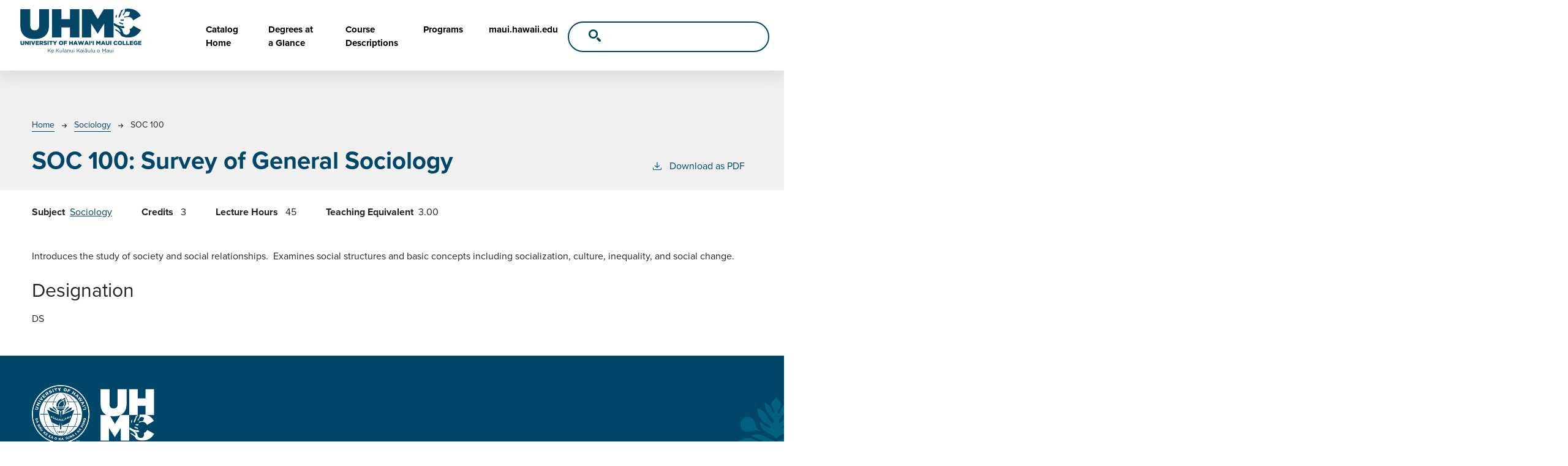

--- FILE ---
content_type: text/html; charset=UTF-8
request_url: https://catalog.maui.hawaii.edu/sociology/soc-100
body_size: 3876
content:
<!DOCTYPE html>
<html lang="en" dir="ltr" prefix="content: http://purl.org/rss/1.0/modules/content/  dc: http://purl.org/dc/terms/  foaf: http://xmlns.com/foaf/0.1/  og: http://ogp.me/ns#  rdfs: http://www.w3.org/2000/01/rdf-schema#  schema: http://schema.org/  sioc: http://rdfs.org/sioc/ns#  sioct: http://rdfs.org/sioc/types#  skos: http://www.w3.org/2004/02/skos/core#  xsd: http://www.w3.org/2001/XMLSchema# ">
  <head>
    <meta charset="utf-8" />
<meta name="description" content="Introduces the study of society and social relationships.  Examines social structures and basic concepts including socialization, culture, inequality, and..." />
<script async defer data-domain="catalog.maui.hawaii.edu" src="https://plausible.io/js/plausible.js"></script>
<script>window.plausible = window.plausible || function() { (window.plausible.q = window.plausible.q || []).push(arguments) }</script>
<meta name="Generator" content="Drupal 10 (https://www.drupal.org)" />
<meta name="MobileOptimized" content="width" />
<meta name="HandheldFriendly" content="true" />
<meta name="viewport" content="width=device-width, initial-scale=1.0" />
<link rel="icon" href="/themes/custom/maui21/images/favicon.png" type="image/vnd.microsoft.icon" />
<link rel="canonical" href="https://catalog.maui.hawaii.edu/sociology/soc-100" />
<link rel="shortlink" href="https://catalog.maui.hawaii.edu/node/1875" />

    <title>SOC 100 | Maui College</title>
    <link rel="stylesheet" media="all" href="/sites/default/files/css/css_jptdcOOtCdDR_1cIKjvdpQLvH7ZpiLTyQtJQRJQHpHM.css?delta=0&amp;language=en&amp;theme=maui21&amp;include=eJxVjEEKgDAMBD9UCQq-p6Q1ajBtpYmCv1cPot52dmBi9HGhga3UHuIHvLCaVzuE1F1iHUZvpUjACn-8rc2UCJ7xPlvmnaqiuIQbdy1MUgJKc3c5T04PNUoQUOkEjd81TQ" />
<link rel="stylesheet" media="all" href="https://use.typekit.net/alt8pcn.css" />
<link rel="stylesheet" media="all" href="/sites/default/files/css/css_BQpZmG7Sh66ssj9D_UElko3eHsF_zGm_nThR09D4BaY.css?delta=2&amp;language=en&amp;theme=maui21&amp;include=eJxVjEEKgDAMBD9UCQq-p6Q1ajBtpYmCv1cPot52dmBi9HGhga3UHuIHvLCaVzuE1F1iHUZvpUjACn-8rc2UCJ7xPlvmnaqiuIQbdy1MUgJKc3c5T04PNUoQUOkEjd81TQ" />

    
  </head>
  <body class="maui-college">
        <a href="#main-content" class="visually-hidden focusable">
      Skip to main content
    </a>
    
      <div class="dialog-off-canvas-main-canvas" data-off-canvas-main-canvas>
    
<header role="banner" class="maui-custom site-header-top-nav">
  <div class="header-container container-fluid">
    <div class="row">
      <div class="col-lg-3 col-md-12">
        <a class="logo" href="https://maui.hawaii.edu">
          <img src="/themes/custom/maui21/images/logo.png" alt="University of Hawai&#039;i Maui College catalog"/>
        </a>
      </div>
      <div class="col-lg-9 col-md-12">
        <div class="site-menu">
          <div class="site-menu-wrapper">
              <div class="region region-primary-menu">
    <nav role="navigation" aria-labelledby="block-maui21-mainnavigation-menu" id="block-maui21-mainnavigation">
            
  <h2 class="visually-hidden" id="block-maui21-mainnavigation-menu">Main navigation</h2>
  

        
              <ul>
              <li>
        <a href="/" data-drupal-link-system-path="&lt;front&gt;">Catalog Home</a>
              </li>
          <li>
        <a href="/degrees-at-a-glance" data-drupal-link-system-path="node/1070">Degrees at a Glance</a>
              </li>
          <li>
        <a href="/classes" data-drupal-link-system-path="classes">Course Descriptions</a>
              </li>
          <li>
        <a href="/programs" data-drupal-link-system-path="programs">Programs</a>
              </li>
          <li>
        <a href="http://maui.hawaii.edu/">maui.hawaii.edu</a>
              </li>
        </ul>
  


  </nav>
<div class="views-exposed-form block block-views block-views-exposed-filter-blocksearch-api-page-1" data-drupal-selector="views-exposed-form-search-api-page-1" id="block-maui21-exposedformsearch-apipage-1">
  
    
      <form action="/search" method="get" id="views-exposed-form-search-api-page-1" accept-charset="UTF-8">
  <div class="js-form-item form-item form-type-textfield js-form-type-textfield form-item-search-api-fulltext js-form-item-search-api-fulltext">
      <label for="edit-search-api-fulltext">Fulltext search</label>
        <input data-drupal-selector="edit-search-api-fulltext" type="text" id="edit-search-api-fulltext" name="search_api_fulltext" value="" size="30" maxlength="128" placeholder="Search" class="form-text" />

        </div>
<div data-drupal-selector="edit-actions" class="form-actions js-form-wrapper form-wrapper" id="edit-actions"><input data-drupal-selector="edit-submit-search-api" type="submit" id="edit-submit-search-api" value="Search" class="button js-form-submit form-submit" />
</div>


</form>

  </div>

  </div>

          </div>
        </div>
      </div>
    </div>
  </div>
</header>

<div class="layout-container top-nav outer-course-teaser-list">
  <div class="content-wrapper">

    <main role="main" class="site-main-top-nav">
            <span id="main-content" tabindex="-1"></span>
      <div class="layout-content">
        
                
          <div class="region region-content">
    <div data-drupal-messages-fallback class="hidden"></div>
<article about="/sociology/soc-100" class="node node--type-class node--view-mode-full">
  <div class="node__content">
        
    
        <header class="node-header page-header-gray">
  <div class="node-header-text">
      <nav class="breadcrumb" role="navigation" aria-labelledby="system-breadcrumb">
    <h2 id="system-breadcrumb" class="visually-hidden">Breadcrumb</h2>
    <ol>
          <li>
                  <a href="/">Home</a><svg width="17" height="16" viewBox="0 0 17 16" fill="none" xmlns="http://www.w3.org/2000/svg">
  <path d="M17 8L16.448 7.36648L10.5598 0.5L9.07755 1.76703L13.5857 7.01907H0L0 8.98093H13.5857L9.07755 14.233L10.5598 15.5L16.448 8.63351L17 8Z" fill="#000"/>
</svg>
              </li>
          <li>
                  <a href="/sociology">Sociology</a><svg width="17" height="16" viewBox="0 0 17 16" fill="none" xmlns="http://www.w3.org/2000/svg">
  <path d="M17 8L16.448 7.36648L10.5598 0.5L9.07755 1.76703L13.5857 7.01907H0L0 8.98093H13.5857L9.07755 14.233L10.5598 15.5L16.448 8.63351L17 8Z" fill="#000"/>
</svg>
              </li>
          <li>
                  SOC 100
              </li>
        </ol>
  </nav>

                <h1>SOC 100: 
            <span class="field field--name-field-item field--type-string field--label-hidden field__item">Survey of General Sociology</span>
          </h1>
              <div class="pdf-link">
                <a href="/node/1875/download-pdf" target="_blank" rel="nofollow" class="pdf-download-link">
  <svg width="18" height="17" viewBox="0 0 18 17" fill="none" xmlns="http://www.w3.org/2000/svg">
    <path d="M1 11.4092V15.5001H16.6818V11.4092" stroke="#000000" stroke-width="1.2"/>
    <path
      d="M8.84095 12.0909L9.2729 11.7145L13.9546 7.69988L13.0907 6.68924L9.50977 9.76297V0.5L8.17214 0.5V9.76297L4.5912 6.68924L3.72732 7.69988L8.40901 11.7145L8.84095 12.0909Z"
      fill="#000000"/>
  </svg>
  Download as PDF
</a>

      </div>

  </div>
    </header>


    <div class="degree-class-content-wrapper">

      
<div  class="degree-class-overview">
      
  <div class="field field--name-field-class-program field--type-entity-reference field--label-above">
    <div class="field__label">Subject</div>
          <div class="field__items">
              <div class="field__item"><a href="/sociology" hreflang="en">Sociology</a></div>
              </div>
      </div>

  <span class="field field--name-field-credits field--type-integer field--label-above">
    <span class="field__label">Credits</span>
              <span class="field__item">3</span>
          </span>

  <span class="field field--name-field-lecture-hours field--type-integer field--label-above">
    <span class="field__label">Lecture Hours</span>
              <span class="field__item">45</span>
          </span>

  <div class="field field--name-field-teaching-equivalent field--type-decimal field--label-above">
    <div class="field__label">Teaching Equivalent</div>
              <div class="field__item">3.00</div>
          </div>

  </div>


      <div class="col-12 body-text-wrapper">
        
        
<div  class="degree-class-details">
      
            <div class="field field--name-field-description field--type-text-long field--label-hidden field__item"><p>Introduces the study of society and social relationships.&nbsp; Examines social structures and basic concepts including socialization, culture, inequality, and social change.</p></div>
      
  <div class="field field--name-field-articulation-code field--type-entity-reference field--label-above">
    <div class="field__label">Designation</div>
          <div class="field__items">
              <div class="field__item">DS</div>
              </div>
      </div>

  </div>

              </div>
    </div>
  </div>
</article>

  </div>

      </div>
    </main>

  </div>
</div>



  
  
  

    
<footer role="contentinfo" class="site-footer top-nav">
  <div class="footer-top">
    <div class="container">
      <div class="row">
        <div class="col-6">
                                <a class="footer-logo" href="https://maui.hawaii.edu">
              <img src="/themes/custom/maui21/images/logo-footer.png" alt="University of Hawai&#039;i Maui College catalog"/>
            </a>
                    <div class="contact-info">
            <p><strong>CONTACT INFORMATION</strong></p>
            <p>Phone: (808) 984-3500<br>

            <em>People requiring an alternate format, call (808) 984-3267 for assistance.</em><br>

            Campus Hotline: (808) 984-3700<br>
            Campus Security: (808) 984-3255</p>

            <p><strong>Address:</strong><br>
            310 W. Ka’ahumanu Ave<br>
            Kahului, Hawaiʻi 96732-1617</p>
          </div>
        </div>
        <div class="col-6">
          <div class="site-footer-menu">
            
          </div>
        </div>
      </div>
    </div>
  </div>
  <div class="footer-bottom">
    <div class="container">
      <div class="footer-cc-link">
        &copy; 2026 University of Hawai&#039;i Maui College | <a href="https://cleancatalog.com">Course Catalog Software by Clean Catalog</a>
      </div>
    </div>
  </div>
</footer>


</div>
  </div>

    
    <script type="application/json" data-drupal-selector="drupal-settings-json">{"path":{"baseUrl":"\/","pathPrefix":"","currentPath":"node\/1875","currentPathIsAdmin":false,"isFront":false,"currentLanguage":"en"},"pluralDelimiter":"\u0003","suppressDeprecationErrors":true,"field_group":{"html_element":{"mode":"default","context":"view","settings":{"classes":"","show_empty_fields":false,"id":"","element":"div","show_label":false,"label_element":"h3","label_element_classes":"","attributes":"","effect":"none","speed":"fast"}}},"ajaxTrustedUrl":{"\/search":true},"user":{"uid":0,"permissionsHash":"e24693ca36a7b90d57d246818fd6df3ccacd983ce122aa024e38a0621507754e"}}</script>
<script src="/sites/default/files/js/js_Vr7sDocEpv6W4NqNNTCj4_Uoy0daZZnNt8GEM7EQVmY.js?scope=footer&amp;delta=0&amp;language=en&amp;theme=maui21&amp;include=eJxLTjYyMDLUTy4tLsnP1UlOji_OTElNSizSRzAB2CEMrw"></script>

  </body>
</html>
